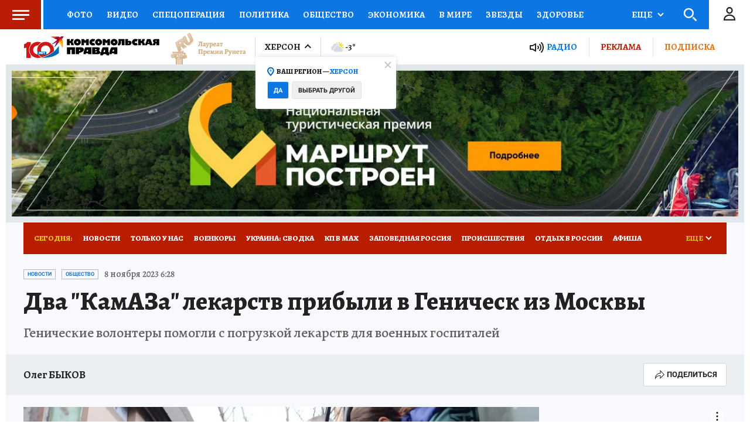

--- FILE ---
content_type: text/html
request_url: https://tns-counter.ru/nc01a**R%3Eundefined*kp_ru/ru/UTF-8/tmsec=kp_ru/963787752***
body_size: -73
content:
4A87770E696E826EX1768850030:4A87770E696E826EX1768850030

--- FILE ---
content_type: text/html; charset=UTF-8
request_url: https://tech.punchmedia.ru/sync/?pn=_pm_&pu=uzo2am61zoub94nweqs87f91aqvsg2ek5m2&pt=30
body_size: 427
content:
{"pmg":{"pu":"PEgtCIavQadc"},"_pm_":{"pu":"uzo2am61zoub94nweqs87f91aqvsg2ek5m2"}}

--- FILE ---
content_type: image/svg+xml
request_url: https://s01.stc.yc.kpcdn.net/s0/version-2-1-534/adaptive/meteo/d_c2.svg
body_size: 1108
content:
<svg xmlns="http://www.w3.org/2000/svg" width="55" height="38" viewBox="0 0 55 38">
  <g fill="none" fill-rule="evenodd">
    <rect width="55" height="55"/>
    <path fill="#FFCE00" d="M27.841,9.173 C27.818,9.149 27.792,9.129 27.77,9.104 C27.859,9.058 27.954,9.01 28.038,8.965 C28.896,8.592 29.807,8.319 30.759,8.17 C31.599,8.037 32.462,7.998 33.322,8.057 C36.367,8.262 39.151,9.644 41.159,11.946 C43.164,14.247 44.155,17.189 43.943,20.235 C43.917,20.64 43.86,21.037 43.791,21.431 C43.786,21.416 43.778,21.403 43.774,21.39 C43.146,19.472 41.803,17.883 40.052,16.955 C40.039,16.947 40.027,16.938 40.013,16.93 C39.822,16.83 39.616,16.757 39.416,16.673 C39.221,16.59 39.031,16.5 38.829,16.433 C38.654,16.377 38.47,16.343 38.291,16.298 C38.052,16.239 37.814,16.177 37.567,16.142 C37.517,16.135 37.473,16.118 37.423,16.111 C37.469,15.099 37.073,14.029 37.068,14.016 C36.384,12.197 35.083,10.722 33.303,9.75 C32.24,9.17 31.097,8.877 29.905,8.877 C29.216,8.877 28.519,8.981 27.849,9.181 L27.841,9.173 Z M26.484,7.936 C25.943,7.507 25.374,7.141 24.784,6.829 L24.501,1.715 L29.632,6.733 C28.518,6.989 27.47,7.412 26.484,7.936 Z M33.432,6.428 C32.688,6.377 31.943,6.411 31.203,6.486 L34.455,0.075 L36.389,6.985 C35.437,6.694 34.449,6.496 33.432,6.428 Z M37.887,7.547 L43.898,3.625 L42.108,10.579 C40.899,9.276 39.468,8.254 37.887,7.547 Z M43.131,11.811 L50.29,11.414 L45.281,16.532 C44.895,14.84 44.167,13.24 43.131,11.811 Z M45.528,18.122 L51.931,21.366 L45.01,23.307 C45.307,22.357 45.505,21.368 45.574,20.347 C45.625,19.598 45.601,18.855 45.528,18.122 Z"/>
    <path fill="#D5DCE2" d="M11.659,29.635 C11.659,30.611 11.816,31.552 12.102,32.435 C10.891,32.218 9.915,31.95 9.915,31.95 C6.36,30.707 3.866,27.187 4.216,23.141 C4.5,19.853 6.787,17.073 9.855,15.855 L10.537,15.584 L10.74,14.576 C11.773,9.413 17.052,5.948 22.473,7.543 C24.099,8.021 25.536,9.002 26.691,10.243 L27.342,10.944 C27.342,10.944 27.387,10.97 27.456,11.013 C29.028,10.26 30.888,10.223 32.551,11.131 C34.101,11.978 35.087,13.213 35.598,14.57 C35.653,14.717 35.889,15.564 35.848,16.097 C35.345,16.138 34.841,16.211 34.345,16.35 L34.281,16.368 L34.235,16.318 C32.394,14.338 29.786,13.203 27.081,13.203 C22.444,13.203 18.418,16.504 17.507,21.055 L17.497,21.113 L17.441,21.135 C13.982,22.505 11.659,25.921 11.659,29.635 Z M43.561,24.704 C45.881,25.772 47.379,28.108 47.38,30.658 C47.38,34.272 44.444,37.212 40.835,37.212 L20.807,37.212 C16.63,37.212 13.23,33.812 13.23,29.636 C13.23,26.56 15.155,23.731 18.02,22.596 L18.87,22.258 L19.048,21.364 C19.813,17.545 23.193,14.774 27.081,14.774 C29.352,14.774 31.54,15.727 33.085,17.389 L33.782,18.139 L34.769,17.863 C35.332,17.706 35.903,17.625 36.467,17.625 C39.664,17.625 42.352,20.118 42.588,23.303 L42.661,24.29 L43.561,24.704 Z"/>
  </g>
</svg>
